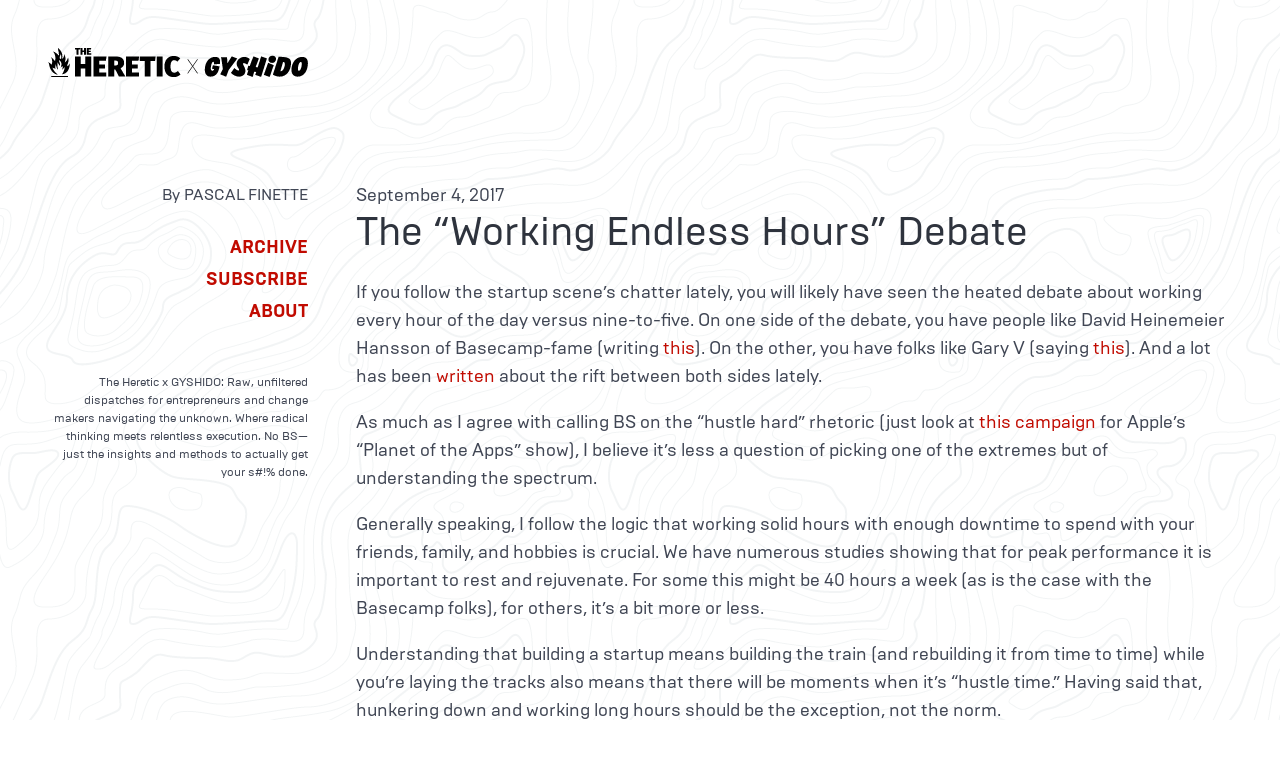

--- FILE ---
content_type: text/html
request_url: https://theheretic.org/2017/the-working-endless-hours-debate/
body_size: 2240
content:
<!doctype html><html lang=en-us dir=ltr data-theme=light><head><meta charset=utf-8><meta name=viewport content="width=device-width,initial-scale=1"><title>The “Working Endless Hours” Debate » The Heretic x GYSHIDO</title><link rel=stylesheet href=/css/style.min.css?1764952136><link rel=icon href=/favicon.ico sizes=32x32><link rel=icon href=/icon.svg type=image/svg+xml><link rel=apple-touch-icon href=/apple-touch-icon.png><link rel=manifest href=/manifest.webmanifest><meta name=theme-color content="#000000"><link rel=preload href=/fonts/brutaltype-regular.woff2 as=font type=font/woff2 crossorigin><link rel=preload href=/fonts/brutaltype-bold.woff2 as=font type=font/woff2 crossorigin><meta name=description content><link rel=canonical href=https://theheretic.org/2017/the-working-endless-hours-debate/><meta itemprop=name content="The “Working Endless Hours” Debate"><meta itemprop=description content="If you follow the startup scene’s chatter lately, you will likely have seen the heated debate about working every hour of the day versus nine-to-five. On one side of the debate, you have people like David Heinemeier Hansson of Basecamp-fame (writing this). On the other, you have folks like Gary V (saying this). And a lot has been written about the rift between both sides lately.
As much as I agree with calling BS on the “hustle hard” rhetoric (just look at this campaign for Apple’s “Planet of the Apps” show), I believe it’s less a question of picking one of the extremes but of understanding the spectrum."><meta itemprop=datePublished content="2017-09-04T00:00:00+00:00"><meta itemprop=dateModified content="2017-09-04T00:00:00+00:00"><meta itemprop=wordCount content="231"><link rel=alternate type=application/rss+xml href=https://theheretic.org/index.xml title="The Heretic x GYSHIDO"><script defer src=https://stats.rdcl.app/script.js data-website-id=3f1ad8ee-3d54-42a9-8dd9-f4cf129c36fa></script></head><body><section class=section><div class="columns is-6"><div class="column is-one-quarter has-text-right"><p><a href=/><img src=/img/logo.svg alt="The Heretic x GYSHIDO Logo"></a></p></div><div class=column></div></div></section><section class=section><div class="columns is-6"><div class="column is-one-quarter has-text-right"><p class=is-size-6>By PASCAL FINETTE</p><div class="mt-5 is-uppercase has-text-weight-bold"><p class=pb-1><a href=/archive>Archive</a></p><p class=pb-1><a href=#subscribe>Subscribe</a></p><p><a href=/about/>About</a></p></div><p class="mt-6 is-size-7" style=line-height:18px>The Heretic x GYSHIDO: Raw, unfiltered dispatches for entrepreneurs and change makers navigating the
unknown. Where radical thinking meets relentless execution. No BS—just the insights and methods to actually
get your s#!% done.</p></div><div class=column><p>September 4, 2017</p><h2 class="title is-2 has-text-weight-normal">The “Working Endless Hours” Debate</h2><div class=content><p>If you follow the startup scene’s chatter lately, you will likely have seen the heated debate about working every hour of the day versus nine-to-five. On one side of the debate, you have people like David Heinemeier Hansson of Basecamp-fame (writing <a href=https://m.signalvnoise.com/trickle-down-workaholism-in-startups-a90ceac76426>this</a>). On the other, you have folks like Gary V (saying <a href="https://www.youtube.com/watch?v=TJ0Uaag5s60">this</a>). And a lot has been <a href=https://www.nytimes.com/2017/08/31/opinion/sunday/silicon-valley-work-life-balance-.html>written</a> about the rift between both sides lately.</p><p>As much as I agree with calling BS on the “hustle hard” rhetoric (just look at <a href=http://www.businessinsider.com/apple-planet-of-the-apps-ad-developer-rarely-saw-his-kids-2017-6>this campaign</a> for Apple’s “Planet of the Apps” show), I believe it’s less a question of picking one of the extremes but of understanding the spectrum.</p><p>Generally speaking, I follow the logic that working solid hours with enough downtime to spend with your friends, family, and hobbies is crucial. We have numerous studies showing that for peak performance it is important to rest and rejuvenate. For some this might be 40 hours a week (as is the case with the Basecamp folks), for others, it’s a bit more or less.</p><p>Understanding that building a startup means building the train (and rebuilding it from time to time) while you’re laying the tracks also means that there will be moments when it’s “hustle time.” Having said that, hunkering down and working long hours should be the exception, not the norm.</p><p>Remember: <a href=https://read.theheretic.org/the-tale-of-two-lumberjacks-8f71fcf9a81d>You need to sharpen the ax from time to time.</a></p></div><p class="has-text-right has-text-weight-bold">⇠ <a href=/>back…</a></p><hr><div class=content id=subscribe><h3 class="title is-3 has-text-centered has-text-weight-normal">1303 Posts and Counting.<br>Don't miss the next post. Sign up now!</h3></div><div class="content box" style="max-width:520px;margin:0 auto"><iframe src=https://www.theheretic.xyz/embed width=480 height=150 frameborder=0 scrolling=no></iframe></div></div></div></section><section class=section><div class="content is-size-7 has-text-centered"><p>Copyright © Pascal Finette | <a href=/privacy/>Privacy Policy</a> |
<a href=mailto:hello@theheretic.org>Contact</a></p></div></section></body></html>